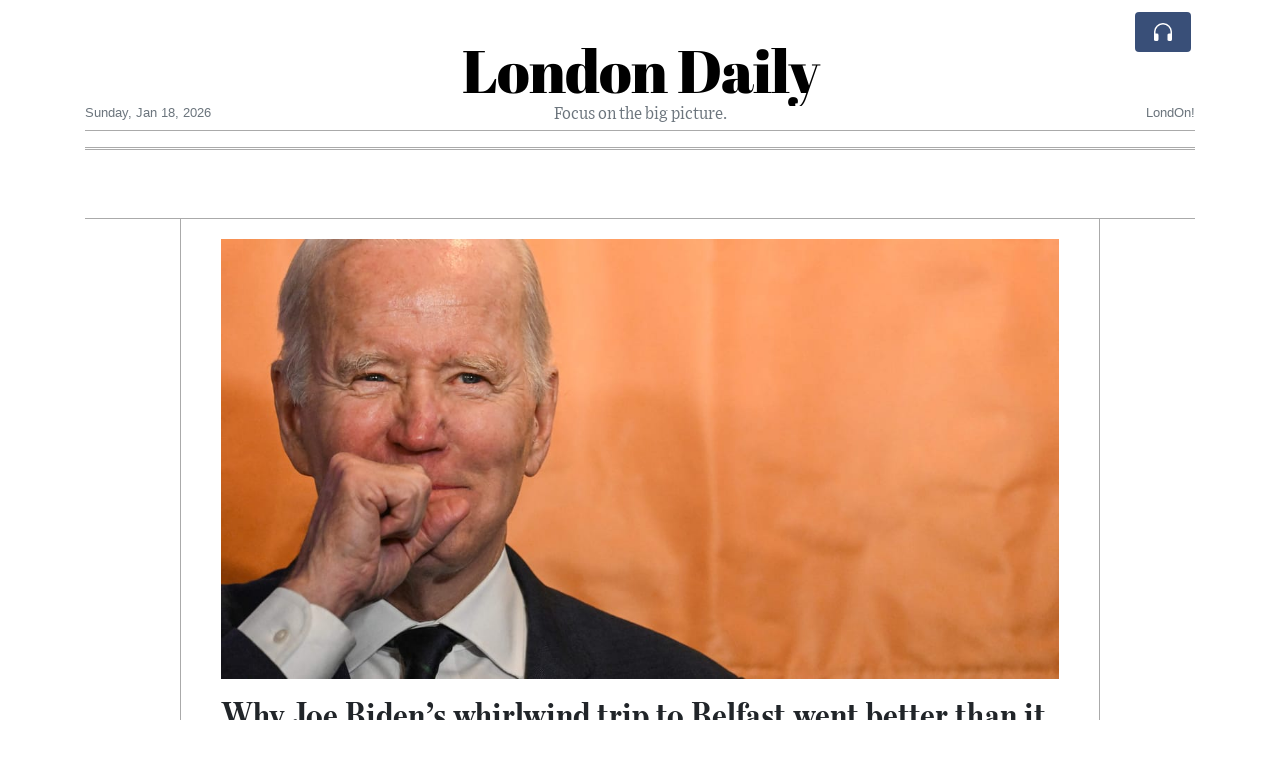

--- FILE ---
content_type: text/html; charset=UTF-8
request_url: https://londondaily.com/why-joe-biden-s-whirlwind-trip-to-belfast-went-better-than-it-looked
body_size: 20141
content:
<!doctype html>
<html lang="en">
	<head>
		<title>Why Joe Biden’s whirlwind trip to Belfast went better than it looked - London Daily</title>
		<meta charset="utf-8">
		<meta name="viewport" content="width=device-width, initial-scale=1, shrink-to-fit=no">
		<meta name="description" content="A rare sense of unity was in the air when the US president arrived in Northern Ireland.">
		<meta name="author" content="">
		<meta name="keywords" content="why, joe, biden, s, whirlwind, trip, to, belfast, went, better, than, it, looked">
		<meta name="twitter:title" content="Why Joe Biden’s whirlwind trip to Belfast went better than it looked - London Daily">
		<meta name="twitter:description" content="A rare sense of unity was in the air when the US president arrived in Northern Ireland.">
		<meta property="og:title" content="Why Joe Biden’s whirlwind trip to Belfast went better than it looked - London Daily">
		<meta property="og:description" content="A rare sense of unity was in the air when the US president arrived in Northern Ireland.">
		<meta property="og:site_name" content="London Daily">
		<meta property="og:image" content="https://usfo.ainewslabs.com/images/23/04/6a73a116161bb41d2eb90bb220e7c21e.jpg"><meta name="twitter:image" content="https://usfo.ainewslabs.com/images/23/04/6a73a116161bb41d2eb90bb220e7c21e.jpg"><meta property="og:type" content="article"><meta property="og:url" content="https://londondaily.com/why-joe-biden-s-whirlwind-trip-to-belfast-went-better-than-it-looked"><link rel="icon" href="/images/favicon/006evmkkzbtrt-32x32.png" sizes="32x32" type="image/png">
<link rel="apple-touch-icon" href="/images/favicon/006evmkkzbtrt-152x152.png" sizes="152x152" type="image/png">
<link rel="shortcut icon" href="/images/favicon/006evmkkzbtrt-196x196.png" sizes="196x196" type="image/png"><link rel="stylesheet" href="/css/live/1928af88708d8ee1f28f348626cc2c7a.css">	</head>
		<body>
		<div class="container">
			<div class="news-top">
				<div class="d-none d-lg-block text-center" style="min-height: 1.5rem;">
								</div>
				<h1 class="news-title text-center m-0 overflow-hidden news-title-1">
					<a href="./" class="decoration-none" style="color:#000000">London Daily</a>				</h1>
				<div class="news-top-add text-secondary">
					Focus on the big picture.				</div>
				<div class="d-flex pt-2 pt-md-0 justify-content-between line-sm fs--3">
					<div class="text-secondary">Sunday, Jan 18, 2026</div>
					<div class="dropdown">
												<span class="text-secondary">LondOn!</span>
											</div>
				</div>
								<div class="d-lg-nonex position-absolute top-0 right-0 mt-2 mr-1 pt-1">
									<div class="rw-listen-link d-none h-100">
						<a href="#" class="d-flex align-items-center h-100 text-white py-2 px-3 decoration-none rounded" data-click="rwopen" style="background-color: #394F78">
							<img src="data:image/svg+xml,%3Csvg xmlns='http://www.w3.org/2000/svg' width='16' height='16' fill='%23ffffff' class='bi bi-headphones' viewBox='0 0 16 16'%3E%3Cpath d='M8 3a5 5 0 0 0-5 5v1h1a1 1 0 0 1 1 1v3a1 1 0 0 1-1 1H3a1 1 0 0 1-1-1V8a6 6 0 1 1 12 0v5a1 1 0 0 1-1 1h-1a1 1 0 0 1-1-1v-3a1 1 0 0 1 1-1h1V8a5 5 0 0 0-5-5z'/%3E%3C/svg%3E" alt="" width="24" height="24">
						</a>
					</div>
								</div>
			</div>
						<div class="d-none d-lg-block">
				<div class="d-flex justify-content-center">
					<div id="headermenulinks" class="flex-grow-1 d-flex justify-content-center py-2 overflow-hidden text-nowrap"></div>					<div id="headmore" class="d-none text-white py-2 px-3 rounded align-self-start fs-1" style="background-color: #394F78; min-height: 2.2rem;" data-click="toggleheadlinks"><i class="ion-arrow-down-b"></i></div>
									</div>
			</div>
						<hr class="top-border my-0">
			<div id="pagecontent">
				<div class="top-slider-widget"></div><div class="row">
	<div class="col-xl-1"></div>
	<div class="col-xl-10">
		<div class="small-news-wrap">
			<div class="text-center position-relative"><img src="https://usfo.ainewslabs.com/images/23/04/6a73a116161bb41d2eb90bb220e7c21e.jpg" alt="Why Joe Biden’s whirlwind trip to Belfast went better than it looked" class="img-fluid"></div><h1 class="art-title pt-3">Why Joe Biden’s whirlwind trip to Belfast went better than it looked</h1><div class="d-md-flex"></div><div class="art-text art-subtitle pb-3">A rare sense of unity was in the air when the US president arrived in Northern Ireland.</div><div class="art-text art-body pb-3">
<p>He came, he saw … and he got the hell out as fast as he could.<br><br>But <a href="tag?_=joe+biden">Joe Biden</a>’s brief visit to Northern Ireland across Tuesday night and Wednesday — 18 hours total, about half of them in bed — featured none of the gaffes that have previously blotted his diplomatic copybook. (That would change, however, after he headed south to the Republic of Ireland a few hours later.)<br><br>Indeed, the U.S. president successfully navigated Northern Ireland’s famously choppy political waters, avoided throwing a spotlight on the failure of its unity government — and even revealed an often-hidden and more hopeful reality: Off-camera, these supposedly warring politicians actually get on well.<br><br>Wednesday’s gathering at Ulster University in Belfast brought Northern Ireland’s opposing political leaders — including the key figure blocking the revival of power-sharing, Democratic Unionist chief Jeffrey Donaldson — side by side at last, along with a selfie-shooting Biden.<br><br>The president carefully avoided confronting Donaldson directly about his party’s yearlong blockade of the Northern Ireland Assembly, while dangling the prospect of billions of dollars of U.S. business investment if powersharing is restored.<br><br>And instead of extolling his famous Irish Catholic roots, Biden’s speech noted the English and Protestant elements of his family tree, and the disproportionate contribution of Ulster Scots immigrants to the foundation of the United States.<br><br>“The family ties, the pride, those Ulster Scots immigrants who helped found and build my country, they run very deep,” Biden told the audience.<br><br>“Men born in Ulster were among those who signed the Declaration of Independence in the United States, pledging their lives, their fortunes and their sacred honor for freedom’s cause … Your history is our history.”<br><br>If Biden had punches to throw in the Democratic Unionists’ direction, he pulled them.<br><br>Speaking to POLITICO, a visibly relieved Donaldson said afterward that he’d appreciated the president’s “measured and balanced remarks” — and distanced himself from his unionist colleagues’ pointed criticisms of Biden as a poodle to Irish nationalism and even the outlawed IRA.<br><br>He also rebuffed a claim by his predecessor as DUP leader, Arlene Foster, that Biden “hates the United Kingdom,” stating: “The United Kingdom and the United States have a strong alliance and we want to build on that.”<br><br>Donaldson added that he had been reassured by the president during a brief backstage conversation “that he respects the integrity of Northern Ireland, that he respects our ability to restore the [power-sharing] institutions on the basis that we respect what the Belfast Agreement said — that Northern Ireland remains an integral part of the United Kingdom, and there should be no barrier to trade within the United Kingdom.”<br><br>The backdrop to the speech had been one of surprising unity, with unionists and Irish nationalists chatting amicably in the audience against background music of soft jazz.<br><br>Sinn Féin’s Conor Murphy — the Irish republican party’s finance minister in the five-party government that collapsed in October because of DUP obstruction — laughed heartily alongside former Ulster Unionist leader Mike Nesbitt as the two discussed the ins and outs of power-sharing.<br><br>“The parties do work well together when they get the opportunity,” Murphy told POLITICO afterward.<br><br>He noted that Biden’s speech diplomatically avoided assigning blame for the Stormont impasse and focused on making a better Northern Ireland for today’s Ulster University students, who are too young to remember the three decades of bloodshed that ended following paramilitary cease-fires in the mid-1990s.<br><br>But Murphy added: “Biden’s pitch is about the future. The DUP don’t get that. If they think they somehow got off the hook here because they didn’t get a slap from an American president. Well, the rest of this society’s moving on with or without them.”</p>
<div align="center">
<img style="" src="/images/23/04/m-2enmetvvrtt.jpg" class="img-fluid d-block mx-auto"><i>US President <a href="tag?_=joe+biden">Joe Biden</a> delivers a speech at the Windsor Bar in Dundalk, Ireland </i>
</div>
<p><br>Most of those present agreed that, even though some leaders had wanted Biden to visit the Stormont parliament building overlooking Belfast, the president’s decision not to do so meant their failure to form a new government hadn’t become the central image of the visit.<br><br>“Of course it’s a missed opportunity. We don’t have an assembly and an executive,” said Naomi Long, leader of the center-ground Alliance Party and justice minister in the failed government.<br><br>“But to have gone to Stormont today when it isn’t operating would have been farcical,” she said.<br><br>The assembly’s caretaker speaker, Alex Maskey, also from Sinn Féin, agreed that in hindsight, Biden was probably right to have declined his own invitation to visit what is essentially Ground Zero of Northern Ireland’s political dysfunction.<br><br>“It ran the risk of underlining the problem,” Maskey said. “It’s just as well he didn’t go there because you’d be spending the next two or three days trying to repair negative media.”<br><br>While Biden strikingly spent less than a day in Belfast before crossing the border to spend the rest of the week touring the Republic of Ireland, he left behind his new envoy to Northern Ireland, Joe Kennedy III, who will spend the next 10 days building business and political contacts across the U.K. region.<br><br>Kennedy, making his first trip here, chatted and joked with DUP politicians, particularly Emma Little-Pengelly, a close Donaldson ally and former special adviser to previous party leaders Ian Paisley and Peter Robinson.<br><br>They discussed tourist highlights of Northern Ireland’s glorious Giant’s Causeway coast and the best ice cream parlors in its resort towns. (Kennedy made a note of Little-Pengelly’s favorite: Morelli’s of Portstewart.)<br><br>Kennedy insisted Biden hadn’t needed to spend too much time in Belfast talking to local leaders this week — because he’d just had all of them, including Donaldson, as guests to the White House for St. Patrick’s Day.<br><br>His own mission, Kennedy added, “is not about the United States government coming in to tell the people of Northern Ireland what they need to do.”<br><br>“They’ve got a vision of what that future can be,” he said. “We can support them.”</p>
</div><div class="pb-2"><a href="tag?_=joe+biden">#Joe Biden</a>&nbsp; </div>			
			<div class="position-relative text-center py-4"><h5 class="position-absolute absolute-center"><span class="d-inline-block px-3 bg-white text-secondary text-uppercase">Comments</span></h5><hr></div><div class="text-right position-relative mt-n4 pb-4"><a href="comments?ref=erbvev" class="font-weight-bold">Add comment</a></div><div class="comment cc-axghop" data-cid="wertrn" data-ref="erbvev"><div class="comment-in"><img src="/images/user.jpg" class="avatar"><div class="cm-content"><div class="pb-2"><strong>Oh ya</strong> <span class="fs--1 text-secondary">3 year ago</span> </div><div class="cm-text fs--1 line-md">He did not fall going up the stairs again so the left takes that a a great day</div><div class="pt-1 fs--1 text-right"></div></div></div></div><div class="d-flex"><a href="comments?ref=erbvev" class="font-weight-bold">View all comments (1)</a><a href="comments?ref=erbvev" class="font-weight-bold ml-auto">Add comment</a></div><hr><div class="d-flex"><div class="py-2"><ul class="list-inline share-article"><li class="list-inline-item mr-1"><a href="https://www.facebook.com/sharer/sharer.php?u=https%3A%2F%2Flondondaily.com%2Fwhy-joe-biden-s-whirlwind-trip-to-belfast-went-better-than-it-looked" class="ion-social-facebook" target="_blank"></a></li><li class="list-inline-item mr-1"><a href="https://twitter.com/intent/tweet?url=https%3A%2F%2Flondondaily.com%2Fwhy-joe-biden-s-whirlwind-trip-to-belfast-went-better-than-it-looked&text=Why+Joe+Biden%E2%80%99s+whirlwind+trip+to+Belfast+went+better+than+it+looked" class="ion-social-twitter" target="_blank"></a></li><li class="list-inline-item mr-1"><a href="https://www.reddit.com/submit?url=https%3A%2F%2Flondondaily.com%2Fwhy-joe-biden-s-whirlwind-trip-to-belfast-went-better-than-it-looked" class="ion-social-reddit" target="_blank"></a></li><li class="list-inline-item mr-1"><a href="mailto:?to=&body=https://londondaily.com/why-joe-biden-s-whirlwind-trip-to-belfast-went-better-than-it-looked&subject=Why Joe Biden’s whirlwind trip to Belfast went better than it looked" class="ion-email"></a></li></ul></div></div><div class="position-relative text-center py-4"><h5 class="position-absolute absolute-center"><span class="d-inline-block px-3 bg-white text-secondary text-uppercase">Newsletter</span></h5><hr></div><form class="auto" data-callback="onnewsletter"><input type="hidden" name="do" value="newsletter"><input type="hidden" name="ref" value="erbvev"><div class="pb-2"><strong class="done text-success"></strong></div><div class="form-group"><div class="input-group"><input type="email" name="email" class="form-control" placeholder="email@address.com" required><div class="input-group-append"><button class="btn btn-primary">Subscribe</button></div></div></div></form><div class="position-relative text-center py-4"><h5 class="position-absolute absolute-center"><span class="d-inline-block px-3 bg-white text-secondary text-uppercase">Related Articles</span></h5><hr></div><div id="relatedlist"><div class="small-news has-video" data-ref="zmrkvm" data-href="prince-harry-s-high-court-battle-with-daily-mail-publisher-begins-in-london"><div class="small-news-img"><a href="prince-harry-s-high-court-battle-with-daily-mail-publisher-begins-in-london" title="Prince Harry’s High Court Battle With Daily Mail Publisher Begins in London"><img src="https://usfo.ainewslabs.com/images/26/01/17687705685cvr_a1f29f8081b0b1ab05b5ca0d5c1ec5fc_t.jpg" class="img-fluid" loading="lazy"></a></div><a href="prince-harry-s-high-court-battle-with-daily-mail-publisher-begins-in-london" title="Prince Harry’s High Court Battle With Daily Mail Publisher Begins in London" class="small-news-in decoration-none"><h3 class="text-black mb-0">Prince Harry’s High Court Battle With Daily Mail Publisher Begins in London</h3><div class="news-desc text-dark pt-2">The Duke of Sussex and six co-claimants allege decades of unlawful information gathering by Associated Newspapers as the trial opens, spotlighting press practices and media acco...</div></a></div><div class="small-news has-video" data-ref="zmrkvv" data-href="uk-prime-minister-starmer-rebukes-trump-s-greenland-tariff-strategy-as-transatlantic-tensions-rise"><div class="small-news-img"><a href="uk-prime-minister-starmer-rebukes-trump-s-greenland-tariff-strategy-as-transatlantic-tensions-rise" title="UK Prime Minister Starmer Rebukes Trump’s Greenland Tariff Strategy as Transatlantic Tensions Rise"><img src="https://usfo.ainewslabs.com/images/26/01/17687697375cvr_0a6b4147fc470eaeae59f5709a4d1de0_t.jpg" class="img-fluid" loading="lazy"></a></div><a href="uk-prime-minister-starmer-rebukes-trump-s-greenland-tariff-strategy-as-transatlantic-tensions-rise" title="UK Prime Minister Starmer Rebukes Trump’s Greenland Tariff Strategy as Transatlantic Tensions Rise" class="small-news-in decoration-none"><h3 class="text-black mb-0">UK Prime Minister Starmer Rebukes Trump’s Greenland Tariff Strategy as Transatlantic Tensions Rise</h3><div class="news-desc text-dark pt-2">Starmer tells President Trump that threatening tariffs on NATO allies over Greenland is ‘completely wrong’ amid escalating dispute over US ambitions for the Arctic territory</div></a></div><div class="small-news has-video" data-ref="zmrkvr" data-href="prince-harry-s-last-press-case-in-uk-court-signals-potential-turning-point-in-media-and-royal-relations"><div class="small-news-img"><a href="prince-harry-s-last-press-case-in-uk-court-signals-potential-turning-point-in-media-and-royal-relations" title="Prince Harry’s Last Press Case in UK Court Signals Potential Turning Point in Media and Royal Relations"><img src="https://usfo.ainewslabs.com/images/26/01/17687693145cvr_70b78db55ce885499dedbd67757268c1_t.jpg" class="img-fluid" loading="lazy"></a></div><a href="prince-harry-s-last-press-case-in-uk-court-signals-potential-turning-point-in-media-and-royal-relations" title="Prince Harry’s Last Press Case in UK Court Signals Potential Turning Point in Media and Royal Relations" class="small-news-in decoration-none"><h3 class="text-black mb-0">Prince Harry’s Last Press Case in UK Court Signals Potential Turning Point in Media and Royal Relations</h3><div class="news-desc text-dark pt-2">The Duke of Sussex returns to London for the final phase of his long-running legal fight with UK tabloids as discussions of royal reconciliation persist amid family estrangement</div></a></div><div class="small-news" data-ref="zmrkvz" data-href="italian-authorities-uncover-transnational-network-accused-of-raising-millions-for-hamas-financing-linked-to"><div class="small-news-img"><a href="italian-authorities-uncover-transnational-network-accused-of-raising-millions-for-hamas-financing-linked-to" title="Italian Authorities Uncover Transnational Network Accused of Raising Millions for Hamas Financing Linked to October 7 Attack"><img src="https://usfo.ainewslabs.com/images/26/01/1768769499uwcdfm4cf4563dd7b5b367aeec908aa732e355_t.jpg" class="img-fluid" loading="lazy"></a></div><a href="italian-authorities-uncover-transnational-network-accused-of-raising-millions-for-hamas-financing-linked-to" title="Italian Authorities Uncover Transnational Network Accused of Raising Millions for Hamas Financing Linked to October 7 Attack" class="small-news-in decoration-none"><h3 class="text-black mb-0">Italian Authorities Uncover Transnational Network Accused of Raising Millions for Hamas Financing Linked to October 7 Attack</h3><div class="news-desc text-dark pt-2">Nine suspects are detained in Italy in a major counter-terrorism operation over alleged diversion of charitable funds to Hamas and associated entities with ties extending across...</div></a></div><div class="small-news" data-ref="zmrkvt" data-href="british-prison-hunger-strike-ends-after-government-blocks-israeli-arms-firm-s-uk-deal"><div class="small-news-img"><a href="british-prison-hunger-strike-ends-after-government-blocks-israeli-arms-firm-s-uk-deal" title="British Prison Hunger Strike Ends After Government Blocks Israeli Arms Firm’s UK Deal"><img src="https://usfo.ainewslabs.com/images/26/01/1768769319uwcdfm9501f33891f853595a4bd42fc8d41697_t.jpg" class="img-fluid" loading="lazy"></a></div><a href="british-prison-hunger-strike-ends-after-government-blocks-israeli-arms-firm-s-uk-deal" title="British Prison Hunger Strike Ends After Government Blocks Israeli Arms Firm’s UK Deal" class="small-news-in decoration-none"><h3 class="text-black mb-0">British Prison Hunger Strike Ends After Government Blocks Israeli Arms Firm’s UK Deal</h3><div class="news-desc text-dark pt-2">Three activists conclude a prolonged hunger protest as the UK rejects a major military contract for an Israeli defence company, meeting a core demand of the strikers</div></a></div><div class="small-news" data-ref="zmrkve" data-href="west-midlands-police-chief-constable-retires-amid-backlash-over-maccabi-tel-aviv-fan-ban"><div class="small-news-img"><a href="west-midlands-police-chief-constable-retires-amid-backlash-over-maccabi-tel-aviv-fan-ban" title="West Midlands Police Chief Constable Retires Amid Backlash Over Maccabi Tel Aviv Fan Ban"><img src="https://usfo.ainewslabs.com/images/26/01/1768769199uwcdfmb4f49c229a036896ba3d8a5c1766fafa_t.jpg" class="img-fluid" loading="lazy"></a></div><a href="west-midlands-police-chief-constable-retires-amid-backlash-over-maccabi-tel-aviv-fan-ban" title="West Midlands Police Chief Constable Retires Amid Backlash Over Maccabi Tel Aviv Fan Ban" class="small-news-in decoration-none"><h3 class="text-black mb-0">West Midlands Police Chief Constable Retires Amid Backlash Over Maccabi Tel Aviv Fan Ban</h3><div class="news-desc text-dark pt-2">Senior UK police leader steps down after a watchdog report found flawed intelligence and excessive risk assessments underpinning the exclusion of Israeli football supporters</div></a></div><div class="small-news" data-ref="zmrkzk" data-href="uk-reaffirms-that-greenland-s-future-is-decided-by-denmark-and-greenland-as-tensions-with-trump-escalate"><div class="small-news-img"><a href="uk-reaffirms-that-greenland-s-future-is-decided-by-denmark-and-greenland-as-tensions-with-trump-escalate" title="UK Reaffirms That Greenland’s Future Is Decided by Denmark and Greenland as Tensions With Trump Escalate"><img src="https://usfo.ainewslabs.com/images/26/01/1768768537uwcdfm54665f0b5791120bee2befd80571a273_t.jpg" class="img-fluid" loading="lazy"></a></div><a href="uk-reaffirms-that-greenland-s-future-is-decided-by-denmark-and-greenland-as-tensions-with-trump-escalate" title="UK Reaffirms That Greenland’s Future Is Decided by Denmark and Greenland as Tensions With Trump Escalate" class="small-news-in decoration-none"><h3 class="text-black mb-0">UK Reaffirms That Greenland’s Future Is Decided by Denmark and Greenland as Tensions With Trump Escalate</h3><div class="news-desc text-dark pt-2">British government declares its position on Arctic sovereignty ‘non-negotiable’ amid US tariff threats tied to Donald Trump’s Greenland overtures</div></a></div><div class="small-news has-video" data-ref="zmrkvk" data-href="trump-s-greenland-tariff-threat-sparks-eu-response-and-risks-deep-transatlantic-rift"><div class="small-news-img"><a href="trump-s-greenland-tariff-threat-sparks-eu-response-and-risks-deep-transatlantic-rift" title="Trump’s Greenland Tariff Threat Sparks EU Response and Risks Deep Transatlantic Rift"><img src="https://usfo.ainewslabs.com/images/26/01/17687710415cvr_9a255b9d5c6f92ee467656b2ee7f41ba_t.jpg" class="img-fluid" loading="lazy"></a></div><a href="trump-s-greenland-tariff-threat-sparks-eu-response-and-risks-deep-transatlantic-rift" title="Trump’s Greenland Tariff Threat Sparks EU Response and Risks Deep Transatlantic Rift" class="small-news-in decoration-none"><h3 class="text-black mb-0">Trump’s Greenland Tariff Threat Sparks EU Response and Risks Deep Transatlantic Rift</h3><div class="news-desc text-dark pt-2">European Union capitals weigh triggering €93 billion in counter-tariffs as President Trump’s threat to levy duties over Greenland sovereignty escalates tensions with NATO allies</div></a></div><div class="small-news has-video" data-ref="zmrkvn" data-href="trump-s-tariff-escalation-presents-complex-challenges-for-the-uk-economy"><div class="small-news-img"><a href="trump-s-tariff-escalation-presents-complex-challenges-for-the-uk-economy" title="Trump’s Tariff Escalation Presents Complex Challenges for the UK Economy"><img src="https://usfo.ainewslabs.com/images/26/01/17687702085cvr_ec0475199b610b348d96f95b7d6c5ed6_t.jpg" class="img-fluid" loading="lazy"></a></div><a href="trump-s-tariff-escalation-presents-complex-challenges-for-the-uk-economy" title="Trump’s Tariff Escalation Presents Complex Challenges for the UK Economy" class="small-news-in decoration-none"><h3 class="text-black mb-0">Trump’s Tariff Escalation Presents Complex Challenges for the UK Economy</h3><div class="news-desc text-dark pt-2">President Trump’s threatened tariffs on British exports could disrupt trade, weaken growth prospects and create uncertainty for UK businesses amid broader transatlantic tensions</div></a></div><div class="small-news has-video" data-ref="zmrmkv" data-href="gdp-growth-remains-the-most-telling-barometer-of-britain-s-economic-health"><div class="small-news-img"><a href="gdp-growth-remains-the-most-telling-barometer-of-britain-s-economic-health" title="GDP Growth Remains the Most Telling Barometer of Britain’s Economic Health"><img src="https://usfo.ainewslabs.com/images/26/01/17686871205cvr_9fc70c579ddbb96ae51b20c76ab581e9_t.jpg" class="img-fluid" loading="lazy"></a></div><a href="gdp-growth-remains-the-most-telling-barometer-of-britain-s-economic-health" title="GDP Growth Remains the Most Telling Barometer of Britain’s Economic Health" class="small-news-in decoration-none"><h3 class="text-black mb-0">GDP Growth Remains the Most Telling Barometer of Britain’s Economic Health</h3><div class="news-desc text-dark pt-2">Gross Domestic Product figures and related data offer the clearest current snapshot of the UK economy amid mixed performance indicators</div></a></div><div class="small-news has-video" data-ref="zmrmkz" data-href="prince-william-and-kate-middleton-stay-away-as-prince-harry-visits-london-amid-lingering-rift"><div class="small-news-img"><a href="prince-william-and-kate-middleton-stay-away-as-prince-harry-visits-london-amid-lingering-rift" title="Prince William and Kate Middleton Stay Away as Prince Harry Visits London Amid Lingering Rift"><img src="https://usfo.ainewslabs.com/images/26/01/17686866405cvr_b9e6a8ce142153b9efe9c01dd5445f71_t.jpg" class="img-fluid" loading="lazy"></a></div><a href="prince-william-and-kate-middleton-stay-away-as-prince-harry-visits-london-amid-lingering-rift" title="Prince William and Kate Middleton Stay Away as Prince Harry Visits London Amid Lingering Rift" class="small-news-in decoration-none"><h3 class="text-black mb-0">Prince William and Kate Middleton Stay Away as Prince Harry Visits London Amid Lingering Rift</h3><div class="news-desc text-dark pt-2">Senior royals schedule separate engagements during the Duke of Sussex’s UK trip, highlighting ongoing family tensions</div></a></div></div><div id="loader" class="text-center py-5"><form action=""><input type="hidden" name="do" value="load"><input type="hidden" name="lang" value="en"><input type="hidden" name="last" value="12"><input type="hidden" name="num" value="12"><input type="hidden" name="page" value="article"><input type="hidden" name="skip" value="erbvev"><button type="button" class="btn btn-outline-secondary btn-lg rounded-0 fs--2 text-uppercase btn-xxl" data-click="morenews">Load More</button></form></div>		</div>
	</div>
	<div class="col-xl-1"></div>
</div>
<div id="modalwhatsapp" class="modal" tabindex="-1" role="dialog" data-backdrop="static">
	<div class="modal-dialog" role="document">
		<div class="modal-content">
			
			<div class="modal-header">
				<h6 class="modal-title"><i class="ion-social-whatsapp fs-2 align-middle" style="color: #3CBF4D"></i> <span class="align-middle">WhatsApp</span></h6>
				<button type="button" class="close" data-dismiss="modal" aria-label="Close"><span aria-hidden="true">&times;</span></button>
			</div>
			<form class="auto" data-callback="onwhatsapp">
				<input type="hidden" name="do" value="newsletter">
				<input type="hidden" name="act" value="whatsapp">
				<input type="hidden" name="ref" value="">
				<div class="modal-body">
					<div class="form-group pb-5">
						<label>Subscribe also to our WhatsApp channel:</label>
						<div class="input-group">
														<input type="text" name="phone" class="form-control" value="" required>
							<div class="input-group-append"><button class="btn btn-success">Subscribe</button></div>
						</div>
					</div>
				</div>
			</form>
		</div>
	</div>
</div>
<script type="text/javascript">
	var ARTMEDIA=[{"image":"https:\/\/usfo.ainewslabs.com\/images\/23\/04\/6a73a116161bb41d2eb90bb220e7c21e.jpg","yt":"","yt_listtype":"","yt_list":"","yt_start":"","yt_end":"","video":"","text":"","image9x16":null,"video9x16":null}];
	var INSLIDER={};
	var VIDEOLIST=[];
	var PRSOURCE='';
	var PRREF='';
	var AREF='erbvev';
	var NEXTVIDEOART = '';
	var NEXTMUSIC = [];
</script>			</div>
		</div>
		<footer class="footer mt-5 bg-light">
			<div>
				<div class="container py-4">
					<div class="fs-5 text-news border-bottom" style="color:#000000">Welcome to London Daily</div>
					<div class="py-3 fs--1">
						<div class="row"><div class="col-sm-6 col-lg-9 py-1"><div class="row form-row gx-2"><div class="col-lg-6 pb-2"><div class="ratio ratio-16x9 embed-responsive embed-responsive-16by9"><div class="embed-responsive-item"><img src="/images/23/05/r-2enmvvprmmt.png" class="img-cover" alt="Welcome to London Daily" style="width: 100%; height: 100%; object-fit: contain;"></div></div></div><div class="col-lg-6 pb-2">Welcome to London Daily, an innovative and unique news experiment driven by advanced artificial intelligence (AI) technology.

Our AI system conducts extensive research and fact-checking, presenting a non-biased and diverse perspective on each topic.<br><a href="about" title="Welcome to London Daily" class="text-decoration-underline">Read more</a></div></div></div><div class="col-sm-6 col-lg-3"><ul class="list-unstyled row mb-0"><li class="col-sm-6 col-lg-12 pb-1"><a href="rss" target="_blank" class="text-dark decoration-none fs--2" data-skipload="true"><i class="ion-social-rss icon-fw"></i> RSS</a></li></ul></div></div>					</div>
					<div class="fs--1 pt-3">
						<span class="text-secondary mr-1">&copy;1999-2026 <a href="https://londondaily.com" target="_blank">LondonDaily.com</a></span>
						<a href="contact" class="text-dark mx-1 d-inline-block">Contact Us</a><a href="about"  class="text-dark mx-1 d-inline-block" >About</a><a href="wcdepn-privacy-policy"  class="text-dark mx-1 d-inline-block" >Privacy Policy</a>					</div>
				</div>
			</div>
		</footer>
						<div class="d-none">
			<audio id="linkplayer"></audio>
		</div>
		<div id="pageloadprogress">
			<div id="pageloadbar"></div>
		</div>
		<svg xmlns="http://www.w3.org/2000/svg" style="display: none;">
	<symbol id="rwiconplay" fill="currentColor" viewBox="0 0 16 16">
		<path d="m11.596 8.697-6.363 3.692c-.54.313-1.233-.066-1.233-.697V4.308c0-.63.692-1.01 1.233-.696l6.363 3.692a.802.802 0 0 1 0 1.393z"/>
	</symbol>
	<symbol id="rwiconpause" fill="currentColor" viewBox="0 0 16 16">
		<path d="M5.5 3.5A1.5 1.5 0 0 1 7 5v6a1.5 1.5 0 0 1-3 0V5a1.5 1.5 0 0 1 1.5-1.5zm5 0A1.5 1.5 0 0 1 12 5v6a1.5 1.5 0 0 1-3 0V5a1.5 1.5 0 0 1 1.5-1.5z"/>
	</symbol>
	<symbol id="rwiconback" fill="currentColor" viewBox="0 0 16 16">
		<path d="M.5 3.5A.5.5 0 0 0 0 4v8a.5.5 0 0 0 1 0V8.753l6.267 3.636c.54.313 1.233-.066 1.233-.697v-2.94l6.267 3.636c.54.314 1.233-.065 1.233-.696V4.308c0-.63-.693-1.01-1.233-.696L8.5 7.248v-2.94c0-.63-.692-1.01-1.233-.696L1 7.248V4a.5.5 0 0 0-.5-.5z"/>
	</symbol>
	<symbol id="rwiconnext" fill="currentColor" viewBox="0 0 16 16">
		<path d="M15.5 3.5a.5.5 0 0 1 .5.5v8a.5.5 0 0 1-1 0V8.753l-6.267 3.636c-.54.313-1.233-.066-1.233-.697v-2.94l-6.267 3.636C.693 12.703 0 12.324 0 11.693V4.308c0-.63.693-1.01 1.233-.696L7.5 7.248v-2.94c0-.63.693-1.01 1.233-.696L15 7.248V4a.5.5 0 0 1 .5-.5z"/>
	</symbol>
	<symbol id="rwiconup" fill="currentColor" viewBox="0 0 16 16">
		<path fill-rule="evenodd" d="M7.646 4.646a.5.5 0 0 1 .708 0l6 6a.5.5 0 0 1-.708.708L8 5.707l-5.646 5.647a.5.5 0 0 1-.708-.708l6-6z"/>
	</symbol>
	<symbol id="rwicondown" fill="currentColor" viewBox="0 0 16 16">
		<path fill-rule="evenodd" d="M1.646 4.646a.5.5 0 0 1 .708 0L8 10.293l5.646-5.647a.5.5 0 0 1 .708.708l-6 6a.5.5 0 0 1-.708 0l-6-6a.5.5 0 0 1 0-.708z"/>
	</symbol>
</svg>

<div id="radiowidget">
	<div class="container px-0">
		<div class="rw-head">
			<div class="d-flex align-items-center py-2 py-md-0 px-3">
				<div>
					<button id="rwplaybutton" class="btn rwplaybutton" data-click="rwtoggle">
						<svg class="rwicon rwiconplay"><use xlink:href="#rwiconplay"/></svg>
						<svg class="rwicon rwiconpause"><use xlink:href="#rwiconpause"/></svg>
					</button>
				</div>
				<div class="flex-grow-1 overflow-hidden">
					<div class="d-flex align-items-center">
						<div id="rwtitle" class="rw-current-title flex-grow-1"></div>
						<div class="d-nonex d-md-block nowrap text-nowrap">
							<a href="#" class="text-white px-2 d-inline-block" data-click="rwplayprev">
								<svg class="rwicon rwicon-2"><use xlink:href="#rwiconback"/></svg>
							</a>
							<a href="#" class="text-white px-2 d-inline-block" data-click="rwplayfwd">
								<svg class="rwicon rwicon-2"><use xlink:href="#rwiconnext"/></svg>
							</a>
							<a href="#" class="rwopenlist text-white px-2 d-none d-md-inline-block" data-click="rwopenplist">
								<span class="align-middle fs--3 text-uppercase font-weight-bold">Playlist</span>
								<svg class="rwicon"><use xlink:href="#rwiconup"/></svg>
							</a>
							<a href="#" class="d-none rwhidelist text-white px-2" data-click="rwhideplist">
								<span class="align-middle fs--3 text-uppercase font-weight-bold">Hide</span>
								<svg class="rwicon"><use xlink:href="#rwicondown"/></svg>
							</a>
						</div>
					</div>
					<div class="d-none d-md-block position-relative pl-3 ps-3 pr-2 pe-2 pb-2">
						<div id="rwvawes"></div>
						<div id="rwprogress" class="rwprogress">
							<div id="rwprogressbar2" class="rwprogressbar"></div>
							<div id="rwctime2" class="rwtime">0:00</div>
							<div class="rwtotal">0:00</div>
						</div>
					</div>
				</div>
				<a href="#" class="d-md-none ml-2 ms-2 text-white text-center" data-click="rwexpand">
					<svg class="rwicon"><use xlink:href="#rwiconup"/></svg>
					<div class="fs--3 text-uppercase">Open</div>
				</a>
			</div>
		</div>
		<a href="#" class="rw-close d-none d-md-block" data-click="rwclose">
			<svg xmlns="http://www.w3.org/2000/svg" width="20" height="20" fill="#ffffff" viewBox="0 0 16 16">
				<path d="M2.146 2.854a.5.5 0 1 1 .708-.708L8 7.293l5.146-5.147a.5.5 0 0 1 .708.708L8.707 8l5.147 5.146a.5.5 0 0 1-.708.708L8 8.707l-5.146 5.147a.5.5 0 0 1-.708-.708L7.293 8 2.146 2.854Z"/>
			</svg>
		</a>
		<div class="rw-body text-white d-md-none">
			<div class="d-flex flex-column h-100">
				<div class="mb-auto rw-body-logo py-2">
					<h1 class="news-title text-center text-white m-0 overflow-hidden news-title-1">
					<span style="color:#000000">London Daily</span>					</h1>
					<div class="news-top-add text-white">
						Focus on the big picture.					</div>
				</div>
				<div class="px-3">
					<div id="rwmobiletitle" class="rw-current-title text-center font-weight-semibold"></div>
				</div>
				<div class="px-4 mt-auto">
					<div class="d-flex align-items-center px-3">
						<div id="rwctime1" class="rwtime">0:00</div>
						<div class="flex-grow-1 px-3">
							<div class="rwprogress">
								<div id="rwprogressbar1" class="rwprogressbar"></div>
							</div>
						</div>
						<div class="rwtotal">0:00</div>
					</div>
					<div class="d-flex align-items-center justify-content-center py-3">
						<a href="#" class="text-white px-3" data-click="rwplayprev">
							<svg class="rwicon rwicon-3"><use xlink:href="#rwiconback"/></svg>
						</a>
						<div class="px-3 mx-2">
							<button id="rwmobileplaybutton" class="btn rwplaybutton" data-click="rwtoggle">
								<svg class="rwicon rwiconplay"><use xlink:href="#rwiconplay"/></svg>
								<svg class="rwicon rwiconpause"><use xlink:href="#rwiconpause"/></svg>
							</button>
						</div>
						<a href="#" class="text-white px-3" data-click="rwplayfwd">
							<svg class="rwicon rwicon-3"><use xlink:href="#rwiconnext"/></svg>
						</a>
					</div>
				</div>
				<a href="#" class="d-block text-center text-white p-3 rw-body-close" data-click="rwexpand">
					<span class="align-middle fs--3 text-uppercase font-weight-bold">Close</span>
					<svg class="rwicon"><use xlink:href="#rwicondown"/></svg>
				</a>
			</div>
		</div>
	</div>
	<div id="rwplaylist">
		<div id="rwlist" class="bg-white">
			<div class="container">
				<a href="#" class="d-flex align-items-center rwpl-item rwpl-item-azmrkvk text-dark" data-click="rwplay" data-ref="azmrkvk" data-src="https://usfo.ainewslabs.com/images/26/01/1768771043uwcdfm6d6d6ea7e843373af84a0ac0fb18ab56.mp3" data-title="Trump’s Greenland Tariff Threat Sparks EU Response and Risks Deep Transatlantic Rift" data-image="" data-href="trump-s-greenland-tariff-threat-sparks-eu-response-and-risks-deep-transatlantic-rift"><div class="px-2"><div class="rwpl-item-icon d-flex align-items-center justify-content-center"><svg class="rwicon rwiconplay"><use xlink:href="#rwiconplay"/></svg><svg class="rwicon rwiconpause"><use xlink:href="#rwiconpause"/></svg></div></div><div class="rw-title">Trump’s Greenland Tariff Threat Sparks EU Response and Risks Deep Transatlantic Rift</div></a><a href="#" class="d-flex align-items-center rwpl-item rwpl-item-azmrkvm text-dark" data-click="rwplay" data-ref="azmrkvm" data-src="https://usfo.ainewslabs.com/images/26/01/1768770569uwcdfmfee522863cc26801d0575bd12d8b17b7.mp3" data-title="Prince Harry’s High Court Battle With Daily Mail Publisher Begins in London" data-image="" data-href="prince-harry-s-high-court-battle-with-daily-mail-publisher-begins-in-london"><div class="px-2"><div class="rwpl-item-icon d-flex align-items-center justify-content-center"><svg class="rwicon rwiconplay"><use xlink:href="#rwiconplay"/></svg><svg class="rwicon rwiconpause"><use xlink:href="#rwiconpause"/></svg></div></div><div class="rw-title">Prince Harry’s High Court Battle With Daily Mail Publisher Begins in London</div></a><a href="#" class="d-flex align-items-center rwpl-item rwpl-item-azmrkvn text-dark" data-click="rwplay" data-ref="azmrkvn" data-src="https://usfo.ainewslabs.com/images/26/01/1768770209uwcdfm4b1be41a7df870ac17fd949924a5443a.mp3" data-title="Trump’s Tariff Escalation Presents Complex Challenges for the UK Economy" data-image="" data-href="trump-s-tariff-escalation-presents-complex-challenges-for-the-uk-economy"><div class="px-2"><div class="rwpl-item-icon d-flex align-items-center justify-content-center"><svg class="rwicon rwiconplay"><use xlink:href="#rwiconplay"/></svg><svg class="rwicon rwiconpause"><use xlink:href="#rwiconpause"/></svg></div></div><div class="rw-title">Trump’s Tariff Escalation Presents Complex Challenges for the UK Economy</div></a><a href="#" class="d-flex align-items-center rwpl-item rwpl-item-azmrkvv text-dark" data-click="rwplay" data-ref="azmrkvv" data-src="https://usfo.ainewslabs.com/images/26/01/1768769738uwcdfm1177e303ffccec5a05fd36a9165d043c.mp3" data-title="UK Prime Minister Starmer Rebukes Trump’s Greenland Tariff Strategy as Transatlantic Tensions Rise" data-image="" data-href="uk-prime-minister-starmer-rebukes-trump-s-greenland-tariff-strategy-as-transatlantic-tensions-rise"><div class="px-2"><div class="rwpl-item-icon d-flex align-items-center justify-content-center"><svg class="rwicon rwiconplay"><use xlink:href="#rwiconplay"/></svg><svg class="rwicon rwiconpause"><use xlink:href="#rwiconpause"/></svg></div></div><div class="rw-title">UK Prime Minister Starmer Rebukes Trump’s Greenland Tariff Strategy as Transatlantic Tensions Rise</div></a><a href="#" class="d-flex align-items-center rwpl-item rwpl-item-azmrkvr text-dark" data-click="rwplay" data-ref="azmrkvr" data-src="https://usfo.ainewslabs.com/images/26/01/1768769315uwcdfm93e0ae62a9fa3a5cf0ab24f3b5693a16.mp3" data-title="Prince Harry’s Last Press Case in UK Court Signals Potential Turning Point in Media and Royal Relations" data-image="" data-href="prince-harry-s-last-press-case-in-uk-court-signals-potential-turning-point-in-media-and-royal-relations"><div class="px-2"><div class="rwpl-item-icon d-flex align-items-center justify-content-center"><svg class="rwicon rwiconplay"><use xlink:href="#rwiconplay"/></svg><svg class="rwicon rwiconpause"><use xlink:href="#rwiconpause"/></svg></div></div><div class="rw-title">Prince Harry’s Last Press Case in UK Court Signals Potential Turning Point in Media and Royal Relations</div></a><a href="#" class="d-flex align-items-center rwpl-item rwpl-item-azmrmkv text-dark" data-click="rwplay" data-ref="azmrmkv" data-src="https://usfo.ainewslabs.com/images/26/01/1768687121uwcdfmafdfe25b5b78f27692c4c680b9e2fac6.mp3" data-title="GDP Growth Remains the Most Telling Barometer of Britain’s Economic Health" data-image="" data-href="gdp-growth-remains-the-most-telling-barometer-of-britain-s-economic-health"><div class="px-2"><div class="rwpl-item-icon d-flex align-items-center justify-content-center"><svg class="rwicon rwiconplay"><use xlink:href="#rwiconplay"/></svg><svg class="rwicon rwiconpause"><use xlink:href="#rwiconpause"/></svg></div></div><div class="rw-title">GDP Growth Remains the Most Telling Barometer of Britain’s Economic Health</div></a><a href="#" class="d-flex align-items-center rwpl-item rwpl-item-azmrmkz text-dark" data-click="rwplay" data-ref="azmrmkz" data-src="https://usfo.ainewslabs.com/images/26/01/1768686641uwcdfm3d912b3fe8a36cd37210e08ed9c99123.mp3" data-title="Prince William and Kate Middleton Stay Away as Prince Harry Visits London Amid Lingering Rift" data-image="" data-href="prince-william-and-kate-middleton-stay-away-as-prince-harry-visits-london-amid-lingering-rift"><div class="px-2"><div class="rwpl-item-icon d-flex align-items-center justify-content-center"><svg class="rwicon rwiconplay"><use xlink:href="#rwiconplay"/></svg><svg class="rwicon rwiconpause"><use xlink:href="#rwiconpause"/></svg></div></div><div class="rw-title">Prince William and Kate Middleton Stay Away as Prince Harry Visits London Amid Lingering Rift</div></a><a href="#" class="d-flex align-items-center rwpl-item rwpl-item-azmrmmb text-dark" data-click="rwplay" data-ref="azmrmmb" data-src="https://usfo.ainewslabs.com/images/26/01/1768686156uwcdfm8237a60a1f21c4b1d84aab881971f684.mp3" data-title="Britain Braces for Colder Weather and Snow Risk as Temperatures Set to Plunge" data-image="" data-href="britain-braces-for-colder-weather-and-snow-risk-as-temperatures-set-to-plunge"><div class="px-2"><div class="rwpl-item-icon d-flex align-items-center justify-content-center"><svg class="rwicon rwiconplay"><use xlink:href="#rwiconplay"/></svg><svg class="rwicon rwiconpause"><use xlink:href="#rwiconpause"/></svg></div></div><div class="rw-title">Britain Braces for Colder Weather and Snow Risk as Temperatures Set to Plunge</div></a><a href="#" class="d-flex align-items-center rwpl-item rwpl-item-azmrmmz text-dark" data-click="rwplay" data-ref="azmrmmz" data-src="https://usfo.ainewslabs.com/images/26/01/1768685796uwcdfmdf80886478902db4bda72046036f3afd.mp3" data-title="Mass Protests Erupt as UK Nears Decision on China’s ‘Mega Embassy’ in London" data-image="" data-href="mass-protests-erupt-as-uk-nears-decision-on-china-s-mega-embassy-in-london"><div class="px-2"><div class="rwpl-item-icon d-flex align-items-center justify-content-center"><svg class="rwicon rwiconplay"><use xlink:href="#rwiconplay"/></svg><svg class="rwicon rwiconpause"><use xlink:href="#rwiconpause"/></svg></div></div><div class="rw-title">Mass Protests Erupt as UK Nears Decision on China’s ‘Mega Embassy’ in London</div></a><a href="#" class="d-flex align-items-center rwpl-item rwpl-item-azmrmmr text-dark" data-click="rwplay" data-ref="azmrmmr" data-src="https://usfo.ainewslabs.com/images/26/01/1768685258uwcdfmd68659706ed56015e08c8bcc243a1d66.mp3" data-title="Prince Harry to Return to UK to Testify in High-Profile Media Trial Against Associated Newspapers" data-image="" data-href="prince-harry-to-return-to-uk-to-testify-in-high-profile-media-trial-against-associated-newspapers"><div class="px-2"><div class="rwpl-item-icon d-flex align-items-center justify-content-center"><svg class="rwicon rwiconplay"><use xlink:href="#rwiconplay"/></svg><svg class="rwicon rwiconpause"><use xlink:href="#rwiconpause"/></svg></div></div><div class="rw-title">Prince Harry to Return to UK to Testify in High-Profile Media Trial Against Associated Newspapers</div></a><a href="#" class="d-flex align-items-center rwpl-item rwpl-item-azmrmbm text-dark" data-click="rwplay" data-ref="azmrmbm" data-src="https://usfo.ainewslabs.com/images/26/01/1768684937uwcdfma36bc7a3e0d6047159295c2e6fdab21f.mp3" data-title="Keir Starmer Rejects Trump’s Greenland Tariff Threat as ‘Completely Wrong’" data-image="" data-href="keir-starmer-rejects-trump-s-greenland-tariff-threat-as-completely-wrong"><div class="px-2"><div class="rwpl-item-icon d-flex align-items-center justify-content-center"><svg class="rwicon rwiconplay"><use xlink:href="#rwiconplay"/></svg><svg class="rwicon rwiconpause"><use xlink:href="#rwiconpause"/></svg></div></div><div class="rw-title">Keir Starmer Rejects Trump’s Greenland Tariff Threat as ‘Completely Wrong’</div></a><a href="#" class="d-flex align-items-center rwpl-item rwpl-item-azmrmpz text-dark" data-click="rwplay" data-ref="azmrmpz" data-src="https://usfo.ainewslabs.com/images/26/01/1768674511uwcdfme8887e5a17e6932e241c4c13257986f8.mp3" data-title="Trump to hit Europe with 10% tariffs until Greenland deal is agreed" data-image="" data-href="trump-to-hit-europe-with-10-tariffs-until-greenland-deal-is-agreed"><div class="px-2"><div class="rwpl-item-icon d-flex align-items-center justify-content-center"><svg class="rwicon rwiconplay"><use xlink:href="#rwiconplay"/></svg><svg class="rwicon rwiconpause"><use xlink:href="#rwiconpause"/></svg></div></div><div class="rw-title">Trump to hit Europe with 10% tariffs until Greenland deal is agreed</div></a><a href="#" class="d-flex align-items-center rwpl-item rwpl-item-azmrvbn text-dark" data-click="rwplay" data-ref="azmrvbn" data-src="https://usfo.ainewslabs.com/images/26/01/1768598553uwcdfmd14ecd26a1863507c1ecbe5a525551e2.mp3" data-title="Prince Harry Returns to UK High Court as Final Privacy Trial Against Daily Mail Publisher Begins" data-image="" data-href="prince-harry-returns-to-uk-high-court-as-final-privacy-trial-against-daily-mail-publisher-begins"><div class="px-2"><div class="rwpl-item-icon d-flex align-items-center justify-content-center"><svg class="rwicon rwiconplay"><use xlink:href="#rwiconplay"/></svg><svg class="rwicon rwiconpause"><use xlink:href="#rwiconpause"/></svg></div></div><div class="rw-title">Prince Harry Returns to UK High Court as Final Privacy Trial Against Daily Mail Publisher Begins</div></a><a href="#" class="d-flex align-items-center rwpl-item rwpl-item-azmrvnm text-dark" data-click="rwplay" data-ref="azmrvnm" data-src="https://usfo.ainewslabs.com/images/26/01/1768598017uwcdfm27449bbc39c5e2df50da347e10568480.mp3" data-title="Britain Confronts a Billion-Pound Wind Energy Paradox Amid Grid Constraints" data-image="" data-href="britain-confronts-a-billion-pound-wind-energy-paradox-amid-grid-constraints"><div class="px-2"><div class="rwpl-item-icon d-flex align-items-center justify-content-center"><svg class="rwicon rwiconplay"><use xlink:href="#rwiconplay"/></svg><svg class="rwicon rwiconpause"><use xlink:href="#rwiconpause"/></svg></div></div><div class="rw-title">Britain Confronts a Billion-Pound Wind Energy Paradox Amid Grid Constraints</div></a><a href="#" class="d-flex align-items-center rwpl-item rwpl-item-azmrvvp text-dark" data-click="rwplay" data-ref="azmrvvp" data-src="https://usfo.ainewslabs.com/images/26/01/1768530708uwcdfmc13e8d38b87f8ccbc028848fb1a3c40e.mp3" data-title="The graduate &#039;jobpocalypse&#039;: Entry-level jobs are not shrinking. They are disappearing." data-image="" data-href="the-graduate-jobpocalypse-entry-level-jobs-are-not-shrinking-they-are-disappearing"><div class="px-2"><div class="rwpl-item-icon d-flex align-items-center justify-content-center"><svg class="rwicon rwiconplay"><use xlink:href="#rwiconplay"/></svg><svg class="rwicon rwiconpause"><use xlink:href="#rwiconpause"/></svg></div></div><div class="rw-title">The graduate &#039;jobpocalypse&#039;: Entry-level jobs are not shrinking. They are disappearing.</div></a><a href="#" class="d-flex align-items-center rwpl-item rwpl-item-azmrvev text-dark" data-click="rwplay" data-ref="azmrvev" data-src="https://usfo.ainewslabs.com/images/26/01/1768526178uwcdfm98f06b6ecbb17aeeb923f07fb128b25d.mp3" data-title="Cybercrime, Inc.: When Crime Becomes an Economy. How the World Accidentally Built a Twenty-Trillion-Dollar Criminal Economy" data-image="" data-href="cybercrime-inc-when-crime-becomes-an-economy-how-the-world-accidentally-built-a-twenty-trillion-dollar-criminal"><div class="px-2"><div class="rwpl-item-icon d-flex align-items-center justify-content-center"><svg class="rwicon rwiconplay"><use xlink:href="#rwiconplay"/></svg><svg class="rwicon rwiconpause"><use xlink:href="#rwiconpause"/></svg></div></div><div class="rw-title">Cybercrime, Inc.: When Crime Becomes an Economy. How the World Accidentally Built a Twenty-Trillion-Dollar Criminal Economy</div></a><a href="#" class="d-flex align-items-center rwpl-item rwpl-item-azmrvpz text-dark" data-click="rwplay" data-ref="azmrvpz" data-src="https://usfo.ainewslabs.com/images/26/01/1768524006uwcdfm265658ba7290b78e8c1ae50a6a559348.mp3" data-title="The Return of the Hands: Why the AI Age Is Rewriting the Meaning of “Real Work”" data-image="" data-href="the-return-of-the-hands-why-the-ai-age-is-rewriting-the-meaning-of-real-work"><div class="px-2"><div class="rwpl-item-icon d-flex align-items-center justify-content-center"><svg class="rwicon rwiconplay"><use xlink:href="#rwiconplay"/></svg><svg class="rwicon rwiconpause"><use xlink:href="#rwiconpause"/></svg></div></div><div class="rw-title">The Return of the Hands: Why the AI Age Is Rewriting the Meaning of “Real Work”</div></a><a href="#" class="d-flex align-items-center rwpl-item rwpl-item-azmrzkm text-dark" data-click="rwplay" data-ref="azmrzkm" data-src="https://usfo.ainewslabs.com/images/26/01/1768522880uwcdfmafd722b711ea09531faf579653c36430.mp3" data-title="UK PM Kier Scammer Ridicules Tories With &quot;Kamasutra&quot;" data-image="" data-href="uk-pm-kier-scammer-ridicules-tories-with-kamasutra"><div class="px-2"><div class="rwpl-item-icon d-flex align-items-center justify-content-center"><svg class="rwicon rwiconplay"><use xlink:href="#rwiconplay"/></svg><svg class="rwicon rwiconpause"><use xlink:href="#rwiconpause"/></svg></div></div><div class="rw-title">UK PM Kier Scammer Ridicules Tories With &quot;Kamasutra&quot;</div></a><a href="#" class="d-flex align-items-center rwpl-item rwpl-item-azmrzkp text-dark" data-click="rwplay" data-ref="azmrzkp" data-src="https://usfo.ainewslabs.com/images/26/01/1768520962uwcdfm185a593484944f3294796797e43aa534.mp3" data-title="Strategic Restraint, Credible Force, and the Discipline of Power" data-image="" data-href="strategic-restraint-credible-force-and-the-discipline-of-power"><div class="px-2"><div class="rwpl-item-icon d-flex align-items-center justify-content-center"><svg class="rwicon rwiconplay"><use xlink:href="#rwiconplay"/></svg><svg class="rwicon rwiconpause"><use xlink:href="#rwiconpause"/></svg></div></div><div class="rw-title">Strategic Restraint, Credible Force, and the Discipline of Power</div></a><a href="#" class="d-flex align-items-center rwpl-item rwpl-item-azmrztp text-dark" data-click="rwplay" data-ref="azmrztp" data-src="https://usfo.ainewslabs.com/images/26/01/1768510048uwcdfm34390a1200ee116962e969e9ce44b55c.mp3" data-title="United Kingdom and Norway Endorse NATO’s ‘Arctic Sentry’ Mission Including Greenland" data-image="" data-href="united-kingdom-and-norway-endorse-nato-s-arctic-sentry-mission-including-greenland"><div class="px-2"><div class="rwpl-item-icon d-flex align-items-center justify-content-center"><svg class="rwicon rwiconplay"><use xlink:href="#rwiconplay"/></svg><svg class="rwicon rwiconpause"><use xlink:href="#rwiconpause"/></svg></div></div><div class="rw-title">United Kingdom and Norway Endorse NATO’s ‘Arctic Sentry’ Mission Including Greenland</div></a><a href="#" class="d-flex align-items-center rwpl-item rwpl-item-azmrznk text-dark" data-click="rwplay" data-ref="azmrznk" data-src="https://usfo.ainewslabs.com/images/26/01/1768515798uwcdfm37eda0cf18059af50d29795a483b4eb7.mp3" data-title="Woman Claiming to Be Freddie Mercury’s Secret Daughter Dies at Forty-Eight After Rare Cancer Battle" data-image="" data-href="woman-claiming-to-be-freddie-mercury-s-secret-daughter-dies-at-forty-eight-after-rare-cancer-battle"><div class="px-2"><div class="rwpl-item-icon d-flex align-items-center justify-content-center"><svg class="rwicon rwiconplay"><use xlink:href="#rwiconplay"/></svg><svg class="rwicon rwiconpause"><use xlink:href="#rwiconpause"/></svg></div></div><div class="rw-title">Woman Claiming to Be Freddie Mercury’s Secret Daughter Dies at Forty-Eight After Rare Cancer Battle</div></a><a href="#" class="d-flex align-items-center rwpl-item rwpl-item-azmrtzr text-dark" data-click="rwplay" data-ref="azmrtzr" data-src="https://usfo.ainewslabs.com/images/26/01/1768423962uwcdfmf0eff24c402957ad34f5cf698d78428e.mp3" data-title="UK Launches First-Ever ‘Town of Culture’ Competition to Celebrate Local Stories and Boost Communities" data-image="" data-href="uk-launches-first-ever-town-of-culture-competition-to-celebrate-local-stories-and-boost-communities"><div class="px-2"><div class="rwpl-item-icon d-flex align-items-center justify-content-center"><svg class="rwicon rwiconplay"><use xlink:href="#rwiconplay"/></svg><svg class="rwicon rwiconpause"><use xlink:href="#rwiconpause"/></svg></div></div><div class="rw-title">UK Launches First-Ever ‘Town of Culture’ Competition to Celebrate Local Stories and Boost Communities</div></a><a href="#" class="d-flex align-items-center rwpl-item rwpl-item-azmrtte text-dark" data-click="rwplay" data-ref="azmrtte" data-src="https://usfo.ainewslabs.com/images/26/01/1768423118uwcdfm3805cb50f292497768117b608029bb78.mp3" data-title="Planned Sale of Shell and Exxon’s UK Gas Assets to Viaro Energy Collapses Amid Regulatory and Market Hurdles" data-image="" data-href="planned-sale-of-shell-and-exxon-s-uk-gas-assets-to-viaro-energy-collapses-amid-regulatory-and-market-hurdles"><div class="px-2"><div class="rwpl-item-icon d-flex align-items-center justify-content-center"><svg class="rwicon rwiconplay"><use xlink:href="#rwiconplay"/></svg><svg class="rwicon rwiconpause"><use xlink:href="#rwiconpause"/></svg></div></div><div class="rw-title">Planned Sale of Shell and Exxon’s UK Gas Assets to Viaro Energy Collapses Amid Regulatory and Market Hurdles</div></a><a href="#" class="d-flex align-items-center rwpl-item rwpl-item-azmrekz text-dark" data-click="rwplay" data-ref="azmrekz" data-src="https://usfo.ainewslabs.com/images/26/01/1768338095uwcdfmbf50fdffa74b6bdd335a9b7c6ffe8d2e.mp3" data-title="UK Intensifies Arctic Security Engagement as Trump’s Greenland Rhetoric Fuels Allied Concern" data-image="" data-href="uk-intensifies-arctic-security-engagement-as-trump-s-greenland-rhetoric-fuels-allied-concern"><div class="px-2"><div class="rwpl-item-icon d-flex align-items-center justify-content-center"><svg class="rwicon rwiconplay"><use xlink:href="#rwiconplay"/></svg><svg class="rwicon rwiconpause"><use xlink:href="#rwiconpause"/></svg></div></div><div class="rw-title">UK Intensifies Arctic Security Engagement as Trump’s Greenland Rhetoric Fuels Allied Concern</div></a><a href="#" class="d-flex align-items-center rwpl-item rwpl-item-azmreek text-dark" data-click="rwplay" data-ref="azmreek" data-src="https://usfo.ainewslabs.com/images/26/01/1768252913uwcdfm34d4ea8814d5caf6d98119cc4cb9c6fd.mp3" data-title="Meghan Markle Could Return to the UK for the First Time in Nearly Four Years If Security Is Secured" data-image="" data-href="meghan-markle-could-return-to-the-uk-for-the-first-time-in-nearly-four-years-if-security-is-secured"><div class="px-2"><div class="rwpl-item-icon d-flex align-items-center justify-content-center"><svg class="rwicon rwiconplay"><use xlink:href="#rwiconplay"/></svg><svg class="rwicon rwiconpause"><use xlink:href="#rwiconpause"/></svg></div></div><div class="rw-title">Meghan Markle Could Return to the UK for the First Time in Nearly Four Years If Security Is Secured</div></a><a href="#" class="d-flex align-items-center rwpl-item rwpl-item-azmekbn text-dark" data-click="rwplay" data-ref="azmekbn" data-src="https://usfo.ainewslabs.com/images/26/01/1768209498uwcdfm7bf6e7826bf9b0afdc83a028006d9b39.mp3" data-title="Meghan Markle Likely to Return to UK Only if Harry Secures Official Security Cover" data-image="" data-href="meghan-markle-likely-to-return-to-uk-only-if-harry-secures-official-security-cover"><div class="px-2"><div class="rwpl-item-icon d-flex align-items-center justify-content-center"><svg class="rwicon rwiconplay"><use xlink:href="#rwiconplay"/></svg><svg class="rwicon rwiconpause"><use xlink:href="#rwiconpause"/></svg></div></div><div class="rw-title">Meghan Markle Likely to Return to UK Only if Harry Secures Official Security Cover</div></a><a href="#" class="d-flex align-items-center rwpl-item rwpl-item-azmekbv text-dark" data-click="rwplay" data-ref="azmekbv" data-src="https://usfo.ainewslabs.com/images/26/01/1768209142uwcdfmf178e5b9ac6a377c59310b09879d74e4.mp3" data-title="UAE Restricts Funding for Emiratis to Study in UK Amid Fears Over Muslim Brotherhood Influence" data-image="" data-href="uae-restricts-funding-for-emiratis-to-study-in-uk-amid-fears-over-muslim-brotherhood-influence"><div class="px-2"><div class="rwpl-item-icon d-flex align-items-center justify-content-center"><svg class="rwicon rwiconplay"><use xlink:href="#rwiconplay"/></svg><svg class="rwicon rwiconpause"><use xlink:href="#rwiconpause"/></svg></div></div><div class="rw-title">UAE Restricts Funding for Emiratis to Study in UK Amid Fears Over Muslim Brotherhood Influence</div></a><a href="#" class="d-flex align-items-center rwpl-item rwpl-item-azmekbz text-dark" data-click="rwplay" data-ref="azmekbz" data-src="https://usfo.ainewslabs.com/images/26/01/1768208721uwcdfm0c7c71d7bbc1d580f0e442996d5679cb.mp3" data-title="EU Seeks ‘Farage Clause’ in Brexit Reset Talks to Safeguard Long-Term Agreement Stability" data-image="" data-href="eu-seeks-farage-clause-in-brexit-reset-talks-to-safeguard-long-term-agreement-stability"><div class="px-2"><div class="rwpl-item-icon d-flex align-items-center justify-content-center"><svg class="rwicon rwiconplay"><use xlink:href="#rwiconplay"/></svg><svg class="rwicon rwiconpause"><use xlink:href="#rwiconpause"/></svg></div></div><div class="rw-title">EU Seeks ‘Farage Clause’ in Brexit Reset Talks to Safeguard Long-Term Agreement Stability</div></a><a href="#" class="d-flex align-items-center rwpl-item rwpl-item-azmekbr text-dark" data-click="rwplay" data-ref="azmekbr" data-src="https://usfo.ainewslabs.com/images/26/01/1768208382uwcdfm40ffc7ccc85317dd8968e73ccb337d63.mp3" data-title="Starmer’s Push to Rally Support for Action Against Elon Musk’s X Faces Setback as Canada Shuns Ban" data-image="" data-href="starmer-s-push-to-rally-support-for-action-against-elon-musk-s-x-faces-setback-as-canada-shuns-ban"><div class="px-2"><div class="rwpl-item-icon d-flex align-items-center justify-content-center"><svg class="rwicon rwiconplay"><use xlink:href="#rwiconplay"/></svg><svg class="rwicon rwiconpause"><use xlink:href="#rwiconpause"/></svg></div></div><div class="rw-title">Starmer’s Push to Rally Support for Action Against Elon Musk’s X Faces Setback as Canada Shuns Ban</div></a><a href="#" class="d-flex align-items-center rwpl-item rwpl-item-azmekpz text-dark" data-click="rwplay" data-ref="azmekpz" data-src="https://usfo.ainewslabs.com/images/26/01/1768139092uwcdfme45df671ed7c36ec49b238c254247733.mp3" data-title="UK Free School Meals Expansion Faces Political and Budgetary Delays" data-image="" data-href="uk-free-school-meals-expansion-faces-political-and-budgetary-delays"><div class="px-2"><div class="rwpl-item-icon d-flex align-items-center justify-content-center"><svg class="rwicon rwiconplay"><use xlink:href="#rwiconplay"/></svg><svg class="rwicon rwiconpause"><use xlink:href="#rwiconpause"/></svg></div></div><div class="rw-title">UK Free School Meals Expansion Faces Political and Budgetary Delays</div></a><a href="#" class="d-flex align-items-center rwpl-item rwpl-item-azmemkv text-dark" data-click="rwplay" data-ref="azmemkv" data-src="https://usfo.ainewslabs.com/images/26/01/1768138971uwcdfmc5b2ed51914c7df35d14a81a56e46521.mp3" data-title="EU Seeks ‘Farage Clause’ in Brexit Reset Talks With Britain" data-image="" data-href="eu-seeks-farage-clause-in-brexit-reset-talks-with-britain"><div class="px-2"><div class="rwpl-item-icon d-flex align-items-center justify-content-center"><svg class="rwicon rwiconplay"><use xlink:href="#rwiconplay"/></svg><svg class="rwicon rwiconpause"><use xlink:href="#rwiconpause"/></svg></div></div><div class="rw-title">EU Seeks ‘Farage Clause’ in Brexit Reset Talks With Britain</div></a><a href="#" class="d-flex align-items-center rwpl-item rwpl-item-azmemmn text-dark" data-click="rwplay" data-ref="azmemmn" data-src="https://usfo.ainewslabs.com/images/26/01/1768138791uwcdfm4468c6435286b245424ecf32c1b0d1ac.mp3" data-title="Germany Hit by Major Airport Strikes Disrupting European Travel" data-image="" data-href="germany-hit-by-major-airport-strikes-disrupting-european-travel"><div class="px-2"><div class="rwpl-item-icon d-flex align-items-center justify-content-center"><svg class="rwicon rwiconplay"><use xlink:href="#rwiconplay"/></svg><svg class="rwicon rwiconpause"><use xlink:href="#rwiconpause"/></svg></div></div><div class="rw-title">Germany Hit by Major Airport Strikes Disrupting European Travel</div></a><a href="#" class="d-flex align-items-center rwpl-item rwpl-item-azmebep text-dark" data-click="rwplay" data-ref="azmebep" data-src="https://usfo.ainewslabs.com/images/26/01/1768081494uwcdfm34dbdc68575337a7d9e17ebbff4806bf.mp3" data-title="Prince Harry Seeks King Charles’ Support to Open Invictus Games on UK Return" data-image="" data-href="prince-harry-seeks-king-charles-support-to-open-invictus-games-on-uk-return"><div class="px-2"><div class="rwpl-item-icon d-flex align-items-center justify-content-center"><svg class="rwicon rwiconplay"><use xlink:href="#rwiconplay"/></svg><svg class="rwicon rwiconpause"><use xlink:href="#rwiconpause"/></svg></div></div><div class="rw-title">Prince Harry Seeks King Charles’ Support to Open Invictus Games on UK Return</div></a><a href="#" class="d-flex align-items-center rwpl-item rwpl-item-azmebpr text-dark" data-click="rwplay" data-ref="azmebpr" data-src="https://usfo.ainewslabs.com/images/26/01/1768080694uwcdfm3ca0c302f9fbbe7291725609457c78d7.mp3" data-title="Washington Holds Back as Britain and France Signal Willingness to Deploy Troops in Postwar Ukraine" data-image="" data-href="washington-holds-back-as-britain-and-france-signal-willingness-to-deploy-troops-in-postwar-ukraine"><div class="px-2"><div class="rwpl-item-icon d-flex align-items-center justify-content-center"><svg class="rwicon rwiconplay"><use xlink:href="#rwiconplay"/></svg><svg class="rwicon rwiconpause"><use xlink:href="#rwiconpause"/></svg></div></div><div class="rw-title">Washington Holds Back as Britain and France Signal Willingness to Deploy Troops in Postwar Ukraine</div></a><a href="#" class="d-flex align-items-center rwpl-item rwpl-item-azmenkb text-dark" data-click="rwplay" data-ref="azmenkb" data-src="https://usfo.ainewslabs.com/images/26/01/1768080234uwcdfm05aa7e843fc0f3673bfa81993b2ee816.mp3" data-title="Elon Musk Accuses UK Government of Suppressing Free Speech as X Faces Potential Ban Over AI-Generated Content" data-image="" data-href="elon-musk-accuses-uk-government-of-suppressing-free-speech-as-x-faces-potential-ban-over-ai-generated-content"><div class="px-2"><div class="rwpl-item-icon d-flex align-items-center justify-content-center"><svg class="rwicon rwiconplay"><use xlink:href="#rwiconplay"/></svg><svg class="rwicon rwiconpause"><use xlink:href="#rwiconpause"/></svg></div></div><div class="rw-title">Elon Musk Accuses UK Government of Suppressing Free Speech as X Faces Potential Ban Over AI-Generated Content</div></a><a href="#" class="d-flex align-items-center rwpl-item rwpl-item-azmenze text-dark" data-click="rwplay" data-ref="azmenze" data-src="https://usfo.ainewslabs.com/images/26/01/1768006321uwcdfm2b8bc9613072e5163f54efd7370fb951.mp3" data-title="Russia Deploys Hypersonic Missile in Strike on Ukraine" data-image="" data-href="russia-deploys-hypersonic-missile-in-strike-on-ukraine"><div class="px-2"><div class="rwpl-item-icon d-flex align-items-center justify-content-center"><svg class="rwicon rwiconplay"><use xlink:href="#rwiconplay"/></svg><svg class="rwicon rwiconpause"><use xlink:href="#rwiconpause"/></svg></div></div><div class="rw-title">Russia Deploys Hypersonic Missile in Strike on Ukraine</div></a><a href="#" class="d-flex align-items-center rwpl-item rwpl-item-azmentm text-dark" data-click="rwplay" data-ref="azmentm" data-src="https://usfo.ainewslabs.com/images/26/01/1768005970uwcdfme94e5b68fe14c86b37ba2b12529a0ebc.mp3" data-title="OpenAI and SoftBank Commit One Billion Dollars to Energy and Data Centre Supplier" data-image="" data-href="openai-and-softbank-commit-one-billion-dollars-to-energy-and-data-centre-supplier"><div class="px-2"><div class="rwpl-item-icon d-flex align-items-center justify-content-center"><svg class="rwicon rwiconplay"><use xlink:href="#rwiconplay"/></svg><svg class="rwicon rwiconpause"><use xlink:href="#rwiconpause"/></svg></div></div><div class="rw-title">OpenAI and SoftBank Commit One Billion Dollars to Energy and Data Centre Supplier</div></a><a href="#" class="d-flex align-items-center rwpl-item rwpl-item-azmezvk text-dark" data-click="rwplay" data-ref="azmezvk" data-src="https://usfo.ainewslabs.com/images/26/01/1767906219uwcdfmef3f079f2d0a8048d3ccb799aae4155c.mp3" data-title="UK Prime Minister Starmer Reaffirms Support for Danish Sovereignty Over Greenland Amid U.S. Pressure" data-image="" data-href="uk-prime-minister-starmer-reaffirms-support-for-danish-sovereignty-over-greenland-amid-u-s-pressure"><div class="px-2"><div class="rwpl-item-icon d-flex align-items-center justify-content-center"><svg class="rwicon rwiconplay"><use xlink:href="#rwiconplay"/></svg><svg class="rwicon rwiconpause"><use xlink:href="#rwiconpause"/></svg></div></div><div class="rw-title">UK Prime Minister Starmer Reaffirms Support for Danish Sovereignty Over Greenland Amid U.S. Pressure</div></a><a href="#" class="d-flex align-items-center rwpl-item rwpl-item-azmezzk text-dark" data-click="rwplay" data-ref="azmezzk" data-src="https://usfo.ainewslabs.com/images/26/01/1767905378uwcdfm96aed5008924ede43e8fcb4b4e863339.mp3" data-title="UK Support Bolsters U.S. Seizure of Russian-Flagged Tanker Marinera in Atlantic Strike on Sanctions Evasion" data-image="" data-href="uk-support-bolsters-u-s-seizure-of-russian-flagged-tanker-marinera-in-atlantic-strike-on-sanctions-evasion"><div class="px-2"><div class="rwpl-item-icon d-flex align-items-center justify-content-center"><svg class="rwicon rwiconplay"><use xlink:href="#rwiconplay"/></svg><svg class="rwicon rwiconpause"><use xlink:href="#rwiconpause"/></svg></div></div><div class="rw-title">UK Support Bolsters U.S. Seizure of Russian-Flagged Tanker Marinera in Atlantic Strike on Sanctions Evasion</div></a><a href="#" class="d-flex align-items-center rwpl-item rwpl-item-azmezmz text-dark" data-click="rwplay" data-ref="azmezmz" data-src="https://usfo.ainewslabs.com/images/26/01/r-2ebnbkrtrkm.mp3" data-title="The Claim That Maduro’s Capture and Trial Violate International Law Is Either Legally Illiterate—or Deliberately Deceptive" data-image="" data-href="the-claim-that-maduro-s-capture-and-trial-violate-international-law-is-either-legally-illiterate-or-deliberately"><div class="px-2"><div class="rwpl-item-icon d-flex align-items-center justify-content-center"><svg class="rwicon rwiconplay"><use xlink:href="#rwiconplay"/></svg><svg class="rwicon rwiconpause"><use xlink:href="#rwiconpause"/></svg></div></div><div class="rw-title">The Claim That Maduro’s Capture and Trial Violate International Law Is Either Legally Illiterate—or Deliberately Deceptive</div></a><a href="#" class="d-flex align-items-center rwpl-item rwpl-item-azmerkp text-dark" data-click="rwplay" data-ref="azmerkp" data-src="https://usfo.ainewslabs.com/images/26/01/1767820853uwcdfm0cf72457958bee541cbc88dfc7999557.mp3" data-title="UK Data Watchdog Probes Elon Musk’s X Over AI-Generated Grok Images Amid Surge in Non-Consensual Outputs" data-image="" data-href="uk-data-watchdog-probes-elon-musk-s-x-over-ai-generated-grok-images-amid-surge-in-non-consensual-outputs"><div class="px-2"><div class="rwpl-item-icon d-flex align-items-center justify-content-center"><svg class="rwicon rwiconplay"><use xlink:href="#rwiconplay"/></svg><svg class="rwicon rwiconpause"><use xlink:href="#rwiconpause"/></svg></div></div><div class="rw-title">UK Data Watchdog Probes Elon Musk’s X Over AI-Generated Grok Images Amid Surge in Non-Consensual Outputs</div></a><a href="#" class="d-flex align-items-center rwpl-item rwpl-item-azmermp text-dark" data-click="rwplay" data-ref="azmermp" data-src="https://usfo.ainewslabs.com/images/26/01/1767819401uwcdfm757d9b9e9a0cb3e3c83ba5dd7ceb0dfd.mp3" data-title="Prince Harry to Return to UK for Court Hearing Without Plans to Meet King Charles III" data-image="" data-href="prince-harry-to-return-to-uk-for-court-hearing-without-plans-to-meet-king-charles-iii"><div class="px-2"><div class="rwpl-item-icon d-flex align-items-center justify-content-center"><svg class="rwicon rwiconplay"><use xlink:href="#rwiconplay"/></svg><svg class="rwicon rwiconpause"><use xlink:href="#rwiconpause"/></svg></div></div><div class="rw-title">Prince Harry to Return to UK for Court Hearing Without Plans to Meet King Charles III</div></a><a href="#" class="d-flex align-items-center rwpl-item rwpl-item-azmerbb text-dark" data-click="rwplay" data-ref="azmerbb" data-src="https://usfo.ainewslabs.com/images/26/01/1767819031uwcdfm463cc22266e4347f4a20bae7dd5c4aa7.mp3" data-title="UK Confirms Support for US Seizure of Russian-Flagged Oil Tanker in North Atlantic" data-image="" data-href="uk-confirms-support-for-us-seizure-of-russian-flagged-oil-tanker-in-north-atlantic"><div class="px-2"><div class="rwpl-item-icon d-flex align-items-center justify-content-center"><svg class="rwicon rwiconplay"><use xlink:href="#rwiconplay"/></svg><svg class="rwicon rwiconpause"><use xlink:href="#rwiconpause"/></svg></div></div><div class="rw-title">UK Confirms Support for US Seizure of Russian-Flagged Oil Tanker in North Atlantic</div></a><a href="#" class="d-flex align-items-center rwpl-item rwpl-item-azmeept text-dark" data-click="rwplay" data-ref="azmeept" data-src="https://usfo.ainewslabs.com/images/26/01/1767739926uwcdfm1e55a6c6125ac3fbe54c1fa83c28e681.mp3" data-title="Béla Tarr, Visionary Hungarian Filmmaker, Dies at Seventy After Long Illness" data-image="" data-href="béla-tarr-visionary-hungarian-filmmaker-dies-at-seventy-after-long-illness"><div class="px-2"><div class="rwpl-item-icon d-flex align-items-center justify-content-center"><svg class="rwicon rwiconplay"><use xlink:href="#rwiconplay"/></svg><svg class="rwicon rwiconpause"><use xlink:href="#rwiconpause"/></svg></div></div><div class="rw-title">Béla Tarr, Visionary Hungarian Filmmaker, Dies at Seventy After Long Illness</div></a><a href="#" class="d-flex align-items-center rwpl-item rwpl-item-azmeptr text-dark" data-click="rwplay" data-ref="azmeptr" data-src="https://usfo.ainewslabs.com/images/26/01/1767733000uwcdfm3d01bbe62b1ca03de30ae5fdc18809d6.mp3" data-title="UK and France Pledge Military Hubs Across Ukraine in Post-Ceasefire Security Plan" data-image="" data-href="uk-and-france-pledge-military-hubs-across-ukraine-in-post-ceasefire-security-plan"><div class="px-2"><div class="rwpl-item-icon d-flex align-items-center justify-content-center"><svg class="rwicon rwiconplay"><use xlink:href="#rwiconplay"/></svg><svg class="rwicon rwiconpause"><use xlink:href="#rwiconpause"/></svg></div></div><div class="rw-title">UK and France Pledge Military Hubs Across Ukraine in Post-Ceasefire Security Plan</div></a><a href="#" class="d-flex align-items-center rwpl-item rwpl-item-azmpmne text-dark" data-click="rwplay" data-ref="azmpmne" data-src="https://usfo.ainewslabs.com/images/26/01/1767646422uwcdfmcb69ae9e15948d5462fd7c2a123f9832.mp3" data-title="Prince Harry Poised to Regain UK Security Cover, Clearing Way for Family Visits" data-image="" data-href="prince-harry-poised-to-regain-uk-security-cover-clearing-way-for-family-visits"><div class="px-2"><div class="rwpl-item-icon d-flex align-items-center justify-content-center"><svg class="rwicon rwiconplay"><use xlink:href="#rwiconplay"/></svg><svg class="rwicon rwiconpause"><use xlink:href="#rwiconpause"/></svg></div></div><div class="rw-title">Prince Harry Poised to Regain UK Security Cover, Clearing Way for Family Visits</div></a><a href="#" class="d-flex align-items-center rwpl-item rwpl-item-azmpmvv text-dark" data-click="rwplay" data-ref="azmpmvv" data-src="https://usfo.ainewslabs.com/images/26/01/1767645882uwcdfmad073ca0fe54713a669c2dbbf2697722.mp3" data-title="UK Junk Food Advertising Ban Faces Major Loophole Allowing Brand-Only Promotions" data-image="" data-href="uk-junk-food-advertising-ban-faces-major-loophole-allowing-brand-only-promotions"><div class="px-2"><div class="rwpl-item-icon d-flex align-items-center justify-content-center"><svg class="rwicon rwiconplay"><use xlink:href="#rwiconplay"/></svg><svg class="rwicon rwiconpause"><use xlink:href="#rwiconpause"/></svg></div></div><div class="rw-title">UK Junk Food Advertising Ban Faces Major Loophole Allowing Brand-Only Promotions</div></a><a href="#" class="d-flex align-items-center rwpl-item rwpl-item-azmpbtr text-dark" data-click="rwplay" data-ref="azmpbtr" data-src="https://usfo.ainewslabs.com/images/26/01/1767610324uwcdfm831a79e1e80c5bf1dd8e69751880baa4.mp3" data-title="Maduro’s Arrest Without The Hague Tests International Law—and Trump’s Willingness to Break It" data-image="" data-href="maduro-s-arrest-without-the-hague-tests-international-law-and-trump-s-willingness-to-break-it"><div class="px-2"><div class="rwpl-item-icon d-flex align-items-center justify-content-center"><svg class="rwicon rwiconplay"><use xlink:href="#rwiconplay"/></svg><svg class="rwicon rwiconpause"><use xlink:href="#rwiconpause"/></svg></div></div><div class="rw-title">Maduro’s Arrest Without The Hague Tests International Law—and Trump’s Willingness to Break It</div></a><a href="#" class="d-flex align-items-center rwpl-item rwpl-item-azmpbez text-dark" data-click="rwplay" data-ref="azmpbez" data-src="https://usfo.ainewslabs.com/images/26/01/1767609500uwcdfm988581925fe45b502d1a11ffe2832dca.mp3" data-title="German Intelligence Secretly Intercepted Obama’s Air Force One Communications" data-image="" data-href="german-intelligence-secretly-intercepted-obama-s-air-force-one-communications"><div class="px-2"><div class="rwpl-item-icon d-flex align-items-center justify-content-center"><svg class="rwicon rwiconplay"><use xlink:href="#rwiconplay"/></svg><svg class="rwicon rwiconpause"><use xlink:href="#rwiconpause"/></svg></div></div><div class="rw-title">German Intelligence Secretly Intercepted Obama’s Air Force One Communications</div></a><a href="#" class="d-flex align-items-center rwpl-item rwpl-item-azmpnrz text-dark" data-click="rwplay" data-ref="azmpnrz" data-src="https://usfo.ainewslabs.com/images/26/01/1767588101uwcdfm7221d964200ed0d2df567fb627aedfc3.mp3" data-title="The U.S. State Department’s account in Persian: “President Trump is a man of action. If you didn’t know it until now, now you do—do not play games with President Trump.”" data-image="" data-href="the-u-s-state-department-s-account-in-persian-president-trump-is-a-man-of-action-if-you-didn-t-know-it-until-now-now-you-do-do"><div class="px-2"><div class="rwpl-item-icon d-flex align-items-center justify-content-center"><svg class="rwicon rwiconplay"><use xlink:href="#rwiconplay"/></svg><svg class="rwicon rwiconpause"><use xlink:href="#rwiconpause"/></svg></div></div><div class="rw-title">The U.S. State Department’s account in Persian: “President Trump is a man of action. If you didn’t know it until now, now you do—do not play games with President Trump.”</div></a>			</div>
		</div>
	</div>
</div>
<script type="text/javascript">
	var RADIOVARS={"opener":"","jingles":"","jingletime":600,"ads":[],"adtime":"","musicfreq":1,"numsongs":1};
</script>
<div id="cbdata" style="display: none;">
	<svg xmlns="http://www.w3.org/2000/svg">
		<symbol id="cbiconplay" fill="currentColor" viewBox="0 0 16 16">
			<path d="m11.596 8.697-6.363 3.692c-.54.313-1.233-.066-1.233-.697V4.308c0-.63.692-1.01 1.233-.696l6.363 3.692a.802.802 0 0 1 0 1.393z"/>
		</symbol>
		<symbol id="cbiconpause" fill="currentColor" viewBox="0 0 16 16">
			<path d="M5.5 3.5A1.5 1.5 0 0 1 7 5v6a1.5 1.5 0 0 1-3 0V5a1.5 1.5 0 0 1 1.5-1.5zm5 0A1.5 1.5 0 0 1 12 5v6a1.5 1.5 0 0 1-3 0V5a1.5 1.5 0 0 1 1.5-1.5z"/>
		</symbol>
		<symbol id="cbiconback" fill="currentColor" viewBox="0 0 16 16">
			<path d="M.5 3.5A.5.5 0 0 0 0 4v8a.5.5 0 0 0 1 0V8.753l6.267 3.636c.54.313 1.233-.066 1.233-.697v-2.94l6.267 3.636c.54.314 1.233-.065 1.233-.696V4.308c0-.63-.693-1.01-1.233-.696L8.5 7.248v-2.94c0-.63-.692-1.01-1.233-.696L1 7.248V4a.5.5 0 0 0-.5-.5z"/>
		</symbol>
		<symbol id="cbiconnext" fill="currentColor" viewBox="0 0 16 16">
			<path d="M15.5 3.5a.5.5 0 0 1 .5.5v8a.5.5 0 0 1-1 0V8.753l-6.267 3.636c-.54.313-1.233-.066-1.233-.697v-2.94l-6.267 3.636C.693 12.703 0 12.324 0 11.693V4.308c0-.63.693-1.01 1.233-.696L7.5 7.248v-2.94c0-.63.693-1.01 1.233-.696L15 7.248V4a.5.5 0 0 1 .5-.5z"/>
		</symbol>
		<symbol id="cbiconfull" fill="currentColor" viewBox="0 0 16 16">
			<path d="M1.5 1a.5.5 0 0 0-.5.5v4a.5.5 0 0 1-1 0v-4A1.5 1.5 0 0 1 1.5 0h4a.5.5 0 0 1 0 1zM10 .5a.5.5 0 0 1 .5-.5h4A1.5 1.5 0 0 1 16 1.5v4a.5.5 0 0 1-1 0v-4a.5.5 0 0 0-.5-.5h-4a.5.5 0 0 1-.5-.5M.5 10a.5.5 0 0 1 .5.5v4a.5.5 0 0 0 .5.5h4a.5.5 0 0 1 0 1h-4A1.5 1.5 0 0 1 0 14.5v-4a.5.5 0 0 1 .5-.5m15 0a.5.5 0 0 1 .5.5v4a1.5 1.5 0 0 1-1.5 1.5h-4a.5.5 0 0 1 0-1h4a.5.5 0 0 0 .5-.5v-4a.5.5 0 0 1 .5-.5"/>
		</symbol>
		<symbol id="cbiconplaycircle" fill="currentColor" viewBox="0 0 16 16">
			<path d="M8 15A7 7 0 1 1 8 1a7 7 0 0 1 0 14m0 1A8 8 0 1 0 8 0a8 8 0 0 0 0 16"/>
			<path d="M6.271 5.055a.5.5 0 0 1 .52.038l3.5 2.5a.5.5 0 0 1 0 .814l-3.5 2.5A.5.5 0 0 1 6 10.5v-5a.5.5 0 0 1 .271-.445"/>
		</symbol>
	</svg>
	<div class="cb-controls">
		<div class="cb-track">
			<input type="range" min="0" max="100" value="0" step="1" class="cb-range">
		</div>
		<div class="cb-buttons d-flex align-items-center">
			<div class="cb-play">
				<svg class="cbiconplay"><use xlink:href="#cbiconplay"/></svg>
				<svg class="cbiconpause"><use xlink:href="#cbiconpause"/></svg>
			</div>
			<div class="cb-times d-flex align-items-center">
				<span class="cb-time">0:00</span>
				<span class="cb-line">/</span>
				<span class="cb-total">0:00</span>
			</div>
			<div class="cb-icon cb-prev">
				<svg><use xlink:href="#cbiconback"/></svg>
			</div>
			<div class="cb-icon cb-next">
				<svg><use xlink:href="#cbiconnext"/></svg>
			</div>
			<div class="cb-icon cb-fullscreen">
				<svg><use xlink:href="#cbiconfull"/></svg>
			</div>
		</div>
	</div>
	<div class="cb-buffering d-none"><div class="wait"></div></div>
</div>	<div id="imgviewer" class="loading d-none p-3">
		<div class="closeviewer"><a href="#" data-click="hideimslider" class="text-white decoration-none fs-6 p-2">&times;</a></div>
		<div class="viewercontent w-100 h-100">
			<div id="imgviewslider" class="swiper-container w-100 h-100">
				<div class="swiper-wrapper"></div>
				<div class="swiper-button-next"></div>
				<div class="swiper-button-prev"></div>
				<div class="swiper-pagination"></div>
			</div>
		</div>
	</div>	<div id="fswin" class="full-screen-nav full-screen-nav-white">
		<span class="full-screen-nav-close"></span>
		<div class="full-screen-nav-content">
			<div id="fsinner"></div>
		</div>
	</div><script>var TSARTICLES=[{"url":"https:\/\/londondaily.com\/uk-sikh-activist-advised-to-boost-security-amid-credible-threats-linked-to-hindu-nationalist-elements","image":"https:\/\/usfo.ainewslabs.com\/images\/26\/01\/1768252618uwcdfmc8cc3693440d081721dfb6a030e150e6_t.jpg","title":"UK Sikh Activist Advised to Boost Security Amid Credible Threats Linked to Hindu Nationalist Elements"},{"url":"https:\/\/londondaily.com\/uk-hunger-striker-heba-muraisi-says-she-now-thinks-about-how-or-when-i-could-die-amid-severe-health-decline","image":"https:\/\/usfo.ainewslabs.com\/images\/26\/01\/1768337933uwcdfm0bef92916de8651dd0b69126e7e9961b_t.jpg","title":"UK Hunger Striker Heba Muraisi Says She Now Thinks \u2018About How or When I Could Die\u2019 Amid Severe Health Decline"},{"url":"https:\/\/londondaily.com\/former-uk-ambassador-peter-mandelson-apologises-to-epstein-s-victims-but-rejects-personal-fault-for-ties","image":"https:\/\/usfo.ainewslabs.com\/images\/26\/01\/1768207878uwcdfmaa19ffc68f2f8fd0cff2c819caa19e41_t.jpg","title":"Former UK Ambassador Peter Mandelson Apologises to Epstein\u2019s Victims but Rejects Personal Fault for Ties"},{"url":"https:\/\/londondaily.com\/united-states-and-united-kingdom-reduce-personnel-at-qatar-s-al-udeid-air-base-amid-rising-regional-tensions","image":"https:\/\/usfo.ainewslabs.com\/images\/26\/01\/1768422708uwcdfm3cf2f9620ad1064cc99df2ddd13e4ec7_t.jpg","title":"United States and United Kingdom Reduce Personnel at Qatar\u2019s Al Udeid Air Base Amid Rising Regional Tensions"},{"url":"https:\/\/londondaily.com\/uk-and-asian-authorities-take-action-against-grok-ai-amid-deepening-child-sexual-image-safety-concerns","image":"https:\/\/usfo.ainewslabs.com\/images\/26\/01\/1768337691uwcdfmab3ac7fb46dffd9d8afca173074a2236_t.jpg","title":"UK and Asian Authorities Take Action Against Grok AI Amid Deepening Child Sexual Image Safety Concerns"},{"url":"https:\/\/londondaily.com\/uk-launches-first-ever-town-of-culture-competition-to-celebrate-local-stories-and-boost-communities","image":"https:\/\/usfo.ainewslabs.com\/images\/26\/01\/17684239615cvr_b657a2d35fb68e4c3f14f51a2b650c1e_t.jpg","title":"UK Launches First-Ever \u2018Town of Culture\u2019 Competition to Celebrate Local Stories and Boost Communities"},{"url":"https:\/\/londondaily.com\/planned-sale-of-shell-and-exxon-s-uk-gas-assets-to-viaro-energy-collapses-amid-regulatory-and-market-hurdles","image":"https:\/\/usfo.ainewslabs.com\/images\/26\/01\/17684231175cvr_5e0acc7e61904422416f6795e82b300a_t.jpg","title":"Planned Sale of Shell and Exxon\u2019s UK Gas Assets to Viaro Energy Collapses Amid Regulatory and Market Hurdles"},{"url":"https:\/\/londondaily.com\/chatham-house-director-warns-western-alliance-is-fraying-and-urges-uk-to-pursue-bolder-international-strategy","image":"https:\/\/usfo.ainewslabs.com\/images\/26\/01\/1768336970uwcdfm5755bfbd8475de074731a0b552373ee8_t.jpg","title":"Chatham House Director Warns Western Alliance Is Fraying and Urges UK to Pursue Bolder International Strategy"},{"url":"https:\/\/londondaily.com\/uk-describes-nato-talks-on-arctic-deterrence-as-routine-amid-strategic-dialogue","image":"https:\/\/usfo.ainewslabs.com\/images\/26\/01\/1768207861uwcdfmc8c8d5c6cea036440a935e447819b9a3_t.jpg","title":"UK Describes NATO Talks on Arctic Deterrence as Routine Amid Strategic Dialogue"},{"url":"https:\/\/londondaily.com\/uk-high-court-upholds-regulator-s-power-to-cap-cross-border-card-fees-in-defeat-for-mastercard-visa-and-revolut","image":"https:\/\/usfo.ainewslabs.com\/images\/26\/01\/1768510125uwcdfm08f7e9dceaaf04cda64443df7d430b77_t.jpg","title":"UK High Court Upholds Regulator\u2019s Power to Cap Cross-Border Card Fees in Defeat for Mastercard, Visa and Revolut"},{"url":"https:\/\/londondaily.com\/united-kingdom-summons-iranian-ambassador-as-london-condemns-brutal-killing-of-protesters","image":"https:\/\/usfo.ainewslabs.com\/images\/26\/01\/1768337150uwcdfmfc1acd8114584390ae42fed26d7468d7_t.jpg","title":"United Kingdom Summons Iranian Ambassador as London Condemns \u2018Brutal Killing\u2019 of Protesters"},{"url":"https:\/\/londondaily.com\/cybercrime-inc-when-crime-becomes-an-economy-how-the-world-accidentally-built-a-twenty-trillion-dollar-criminal","image":"https:\/\/usfo.ainewslabs.com\/images\/26\/01\/17685261775cvr_8d7076f123746279e3b60197256ae205_t.png","title":"Cybercrime, Inc.: When Crime Becomes an Economy. How the World Accidentally Built a Twenty-Trillion-Dollar Criminal Economy"},{"url":"https:\/\/londondaily.com\/uk-is-falling-short-of-nature-protection-targets-as-oil-and-gas-development-pressures-seas-and-biodiversity-goals","image":"https:\/\/usfo.ainewslabs.com\/images\/26\/01\/1768422949uwcdfm425d4a72ef1ac95398e685a08010b161_t.png","title":"UK Is Falling Short of Nature Protection Targets as Oil and Gas Development Pressures Seas and Biodiversity Goals"},{"url":"https:\/\/londondaily.com\/survey-finds-over-one-third-of-uk-students-would-bar-reform-uk-politicians-from-campus-speaking-events","image":"https:\/\/usfo.ainewslabs.com\/images\/26\/01\/1768510185uwcdfmf5d01b77a3ca481b0e4b8c81b643b5c8_t.jpg","title":"Survey Finds Over One-Third of UK Students Would Bar Reform UK Politicians From Campus Speaking Events"},{"url":"https:\/\/londondaily.com\/starmer-s-push-to-rally-support-for-action-against-elon-musk-s-x-faces-setback-as-canada-shuns-ban","image":"https:\/\/usfo.ainewslabs.com\/images\/26\/01\/17682083805cvr_9ddba8de42c27120b9afa1e753eed5b1_t.jpg","title":"Starmer\u2019s Push to Rally Support for Action Against Elon Musk\u2019s X Faces Setback as Canada Shuns Ban"}];</script><div id="mediaviewer" class="position-fixed top-0 start-0 w-100 h-100"><div id="mediacontent" class="d-flex align-items-center justify-content-center w-100 h-100"></div><a href="#" class="position-absolute top-0 end-0 right-0 m-3"><button type="button" class="btn bi bi-x-lg ion-close fs-3 text-white" style="z-index: 1" data-click="hidemedia"></button></a></div><script src="/js/live/b12749b0a11641af5581108b42470212.js"></script><script>isRTL=false;</script>	</body>
</html>
